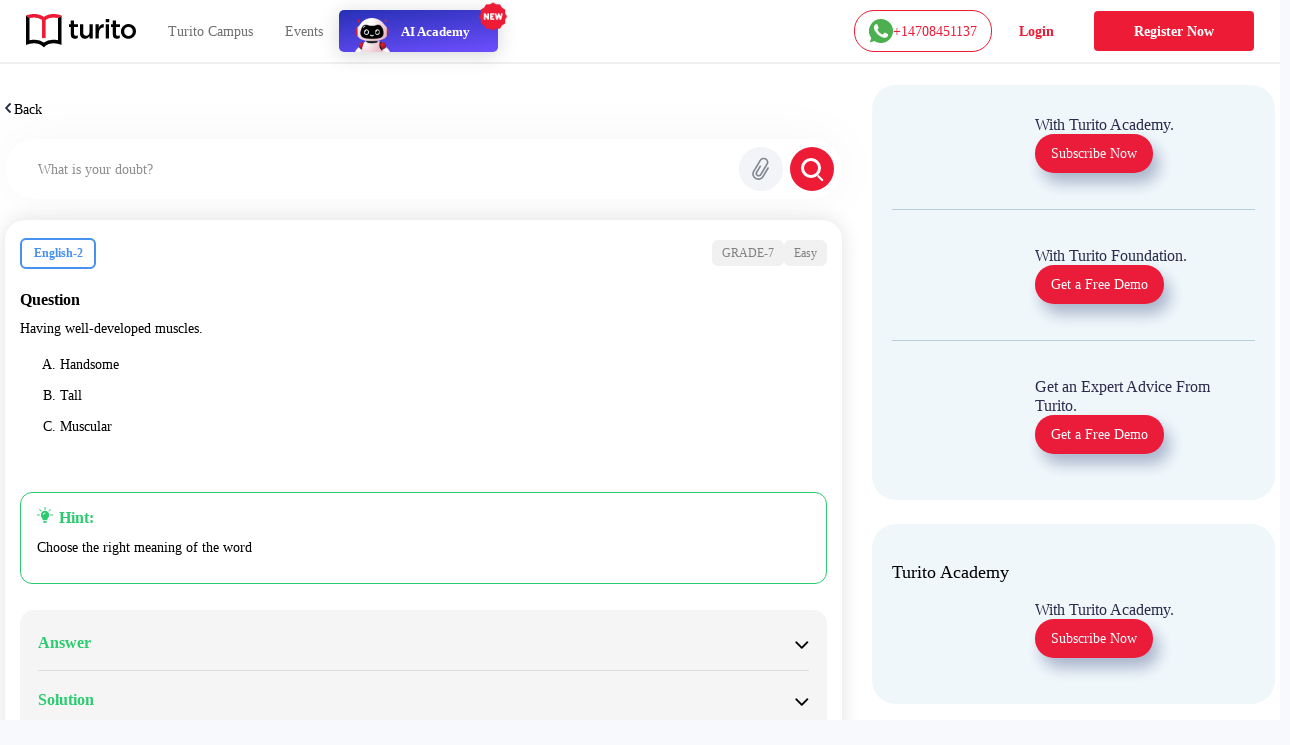

--- FILE ---
content_type: text/html; charset=utf-8
request_url: https://www.turito.com/ask-a-doubt/English-2-having-well-developed-muscles-tall-muscular-handsome-q722924b3
body_size: 7336
content:
<!DOCTYPE html><html><head><meta charSet="utf-8"/><meta name="viewport" content="width=device-width"/><meta name="next-head-count" content="2"/><meta charSet="utf-8"/><meta name="apple-itunes-app" content="app-id=1504380245"/><meta name="viewport" content="width=device-width, initial-scale=1, maximum-scale=1"/><link rel="icon" type="image/x-icon" href="https://d2ivesio5kogrp.cloudfront.net/static/yuppedu/images/Turito_32_Fav_icon.png"/><script src="/js/jquery-3.3.1.min.js" defer=""></script><script src="/js/slick.min.js" defer=""></script><script src="/js/bootstrap.bundle.min.js" defer=""></script><script src="https://accounts.google.com/gsi/client" async="" defer=""></script><script type="text/javascript" src="/js/app.js" defer=""></script><script defer="" type="text/javascript" src="https://yuppstatic.akamaized.net/staticstorage/assets/js/aes.js"></script><script defer="" type="text/javascript" src="https://yuppstatic.akamaized.net/staticstorage/assets/js/enc-base64.js"></script><script defer="" type="text/javascript" src="https://yuppstatic.akamaized.net/staticstorage/assets/js/sha256.js"></script><script>
                window.MathJax = window.MathJax || {
                  tex: { inlineMath: [['$', '$'], ['\\(', '\\)']] },
                  svg: { fontCache: 'global' }
                };
              </script><script async="" id="mathjax-script" src="https://cdn.jsdelivr.net/npm/mathjax@3/es5/tex-mml-chtml.js"></script><script type="text/javascript" async="">(function(e,t){var n=e.amplitude||{_q:[],_iq:{}};var r=t.createElement("script")
              ;r.type="text/javascript"
              ;r.integrity="sha384-girahbTbYZ9tT03PWWj0mEVgyxtZoyDF9KVZdL+R53PP5wCY0PiVUKq0jeRlMx9M"
              ;r.crossOrigin="anonymous";r.async=true
              ;r.src="https://cdn.amplitude.com/libs/amplitude-7.2.1-min.gz.js"
              ;r.onload=function(){if(!e.amplitude.runQueuedFunctions){
              console.log("[Amplitude] Error: could not load SDK")}}
              ;var i=t.getElementsByTagName("script")[0];i.parentNode.insertBefore(r,i)
              ;function s(e,t){e.prototype[t]=function(){
              this._q.push([t].concat(Array.prototype.slice.call(arguments,0)));return this}}
              var o=function(){this._q=[];return this}
              ;var a=["add","append","clearAll","prepend","set","setOnce","unset"]
              ;for(var c=0;c<a.length;c++){s(o,a[c])}n.Identify=o;var u=function(){this._q=[]
              ;return this}
              ;var l=["setProductId","setQuantity","setPrice","setRevenueType","setEventProperties"]
              ;for(var p=0;p<l.length;p++){s(u,l[p])}n.Revenue=u
              ;var d=["init","logEvent","logRevenue","setUserId","setUserProperties","setOptOut","setVersionName","setDomain","setDeviceId","enableTracking","setGlobalUserProperties","identify","clearUserProperties","setGroup","logRevenueV2","regenerateDeviceId","groupIdentify","onInit","logEventWithTimestamp","logEventWithGroups","setSessionId","resetSessionId"]
              ;function v(e){function t(t){e[t]=function(){
              e._q.push([t].concat(Array.prototype.slice.call(arguments,0)))}}
              for(var n=0;n<d.length;n++){t(d[n])}}v(n);n.getInstance=function(e){
              e=(!e||e.length===0?"$default_instance":e).toLowerCase()
              ;if(!n._iq.hasOwnProperty(e)){n._iq[e]={_q:[]};v(n._iq[e])}return n._iq[e]}
              ;e.amplitude=n})(window,document);
              
              amplitude.getInstance().init("e7f9a938a0b8a30f966304621b576bad");</script><link rel="preload" href="/_next/static/css/3031f281679fb80b.css" as="style"/><link rel="stylesheet" href="/_next/static/css/3031f281679fb80b.css" data-n-g=""/><link rel="preload" href="/_next/static/css/ef46db3751d8e999.css" as="style"/><link rel="stylesheet" href="/_next/static/css/ef46db3751d8e999.css" data-n-p=""/><link rel="preload" href="/_next/static/css/a9b3b6e9bb2a130e.css" as="style"/><link rel="stylesheet" href="/_next/static/css/a9b3b6e9bb2a130e.css" data-n-p=""/><link rel="preload" href="/_next/static/css/e798298da574d033.css" as="style"/><link rel="stylesheet" href="/_next/static/css/e798298da574d033.css" data-n-p=""/><link rel="preload" href="/_next/static/css/2f16192771c16faf.css" as="style"/><link rel="stylesheet" href="/_next/static/css/2f16192771c16faf.css" data-n-p=""/><link rel="preload" href="/_next/static/css/06d2e80b08d4b91e.css" as="style"/><link rel="stylesheet" href="/_next/static/css/06d2e80b08d4b91e.css" data-n-p=""/><link rel="preload" href="/_next/static/css/165fa1a84843ff37.css" as="style"/><link rel="stylesheet" href="/_next/static/css/165fa1a84843ff37.css" data-n-p=""/><link rel="preload" href="/_next/static/css/95941d685818a9cd.css" as="style"/><link rel="stylesheet" href="/_next/static/css/95941d685818a9cd.css" data-n-p=""/><link rel="preload" href="/_next/static/css/5b53e59b46bd97c6.css" as="style"/><link rel="stylesheet" href="/_next/static/css/5b53e59b46bd97c6.css" data-n-p=""/><link rel="preload" href="/_next/static/css/8fa5e6f87153fd10.css" as="style"/><link rel="stylesheet" href="/_next/static/css/8fa5e6f87153fd10.css"/><noscript data-n-css=""></noscript><script defer="" nomodule="" src="/_next/static/chunks/polyfills-c67a75d1b6f99dc8.js"></script><script defer="" src="/_next/static/chunks/3537.85e59eb1e23e32c9.js"></script><script defer="" src="/_next/static/chunks/4044.280035fbd73d2f59.js"></script><script defer="" src="/_next/static/chunks/963.f805a07d9ba4b466.js"></script><script src="/_next/static/chunks/webpack-ee5edfcac16a5e8f.js" defer=""></script><script src="/_next/static/chunks/framework-9179c48fcc5b9feb.js" defer=""></script><script src="/_next/static/chunks/main-b3c290e3a602bb89.js" defer=""></script><script src="/_next/static/chunks/pages/_app-8c837d15a8a10ad9.js" defer=""></script><script src="/_next/static/chunks/db10ad6e-a5bdef9843e6db10.js" defer=""></script><script src="/_next/static/chunks/75fc9c18-ca35c7f9d6ffaeeb.js" defer=""></script><script src="/_next/static/chunks/07a9ca07-45c4365a8dc98ba4.js" defer=""></script><script src="/_next/static/chunks/1664-dc59c5bda9ccef97.js" defer=""></script><script src="/_next/static/chunks/5675-282724effaae095a.js" defer=""></script><script src="/_next/static/chunks/2950-3cdf1043de56e9c1.js" defer=""></script><script src="/_next/static/chunks/6271-a23527d0d460d6c2.js" defer=""></script><script src="/_next/static/chunks/9755-82488aab1ef9ad8e.js" defer=""></script><script src="/_next/static/chunks/5576-0e73688edd60dd53.js" defer=""></script><script src="/_next/static/chunks/5609-5951b5f9484f00fe.js" defer=""></script><script src="/_next/static/chunks/7366-ce21200ec9d39f0a.js" defer=""></script><script src="/_next/static/chunks/6826-638791d8b5dba9aa.js" defer=""></script><script src="/_next/static/chunks/4275-d773d92d369c3a37.js" defer=""></script><script src="/_next/static/chunks/882-5dcb763e21067e1f.js" defer=""></script><script src="/_next/static/chunks/4798-a90f3a54a88628ff.js" defer=""></script><script src="/_next/static/chunks/2170-b8c5af272e43d66f.js" defer=""></script><script src="/_next/static/chunks/9723-d26fea618ced3d3e.js" defer=""></script><script src="/_next/static/chunks/2312-fe8b7259893f6a2e.js" defer=""></script><script src="/_next/static/chunks/pages/ask-a-doubt/%5Bslug%5D-e2a0e8af3f304f9c.js" defer=""></script><script src="/_next/static/535GGGFnoHmLmyccjqBiT/_buildManifest.js" defer=""></script><script src="/_next/static/535GGGFnoHmLmyccjqBiT/_ssgManifest.js" defer=""></script><style id="__jsx-1394947694">#nprogress{pointer-events:none}#nprogress .bar{background:#ed1b36;position:fixed;z-index:1031;top:0;left:0;width:100%;height:3px}#nprogress .peg{display:block;position:absolute;right:0px;width:100px;height:100%;-webkit-box-shadow:0 0 10px #ed1b36,0 0 5px #ed1b36;-moz-box-shadow:0 0 10px #ed1b36,0 0 5px #ed1b36;box-shadow:0 0 10px #ed1b36,0 0 5px #ed1b36;opacity:1;-webkit-transform:rotate(3deg)translate(0px,-4px);-ms-transform:rotate(3deg)translate(0px,-4px);-moz-transform:rotate(3deg)translate(0px,-4px);-o-transform:rotate(3deg)translate(0px,-4px);transform:rotate(3deg)translate(0px,-4px)}#nprogress .spinner{display:"block";position:fixed;z-index:1031;top:15px;right:15px}#nprogress .spinner-icon{width:18px;height:18px;-webkit-box-sizing:border-box;-moz-box-sizing:border-box;box-sizing:border-box;border:solid 2px transparent;border-top-color:#ed1b36;border-left-color:#ed1b36;-webkit-border-radius:50%;-moz-border-radius:50%;border-radius:50%;-webkit-animation:nprogresss-spinner 400ms linear infinite;-moz-animation:nprogress-spinner 400ms linear infinite;-o-animation:nprogress-spinner 400ms linear infinite;animation:nprogress-spinner 400ms linear infinite}.nprogress-custom-parent{overflow:hidden;position:relative}.nprogress-custom-parent #nprogress .spinner,.nprogress-custom-parent #nprogress .bar{position:absolute}@-webkit-keyframes nprogress-spinner{0%{-webkit-transform:rotate(0deg)}100%{-webkit-transform:rotate(360deg)}}@-webkit-keyframes nprogress-spinner{0%{-webkit-transform:rotate(0deg);transform:rotate(0deg)}100%{-webkit-transform:rotate(360deg);transform:rotate(360deg)}}@-moz-keyframes nprogress-spinner{0%{-moz-transform:rotate(0deg);transform:rotate(0deg)}100%{-moz-transform:rotate(360deg);transform:rotate(360deg)}}@-o-keyframes nprogress-spinner{0%{-o-transform:rotate(0deg);transform:rotate(0deg)}100%{-o-transform:rotate(360deg);transform:rotate(360deg)}}@keyframes nprogress-spinner{0%{-webkit-transform:rotate(0deg);-moz-transform:rotate(0deg);-o-transform:rotate(0deg);transform:rotate(0deg)}100%{-webkit-transform:rotate(360deg);-moz-transform:rotate(360deg);-o-transform:rotate(360deg);transform:rotate(360deg)}}</style></head><body><noscript><iframe src="https://www.googletagmanager.com/ns.html?id=GTM-M3RGRQD" height="0" width="0" style="display:none;visibility:hidden"></iframe></noscript><div id="__next"><script async="" src="https://mm-uxrv.com/js/mm_32b4df0a-6cdd-4e59-9eee-2edb94608d40-68646737.js"></script></div><div id="fb-root"></div><script id="__NEXT_DATA__" type="application/json">{"props":{"pageProps":{"data":{"path":"English-2-having-well-developed-muscles-tall-muscular-handsome-q722924b3"},"stream":{"status":true,"response":[{"displayCode":"sat","image":"poster,stream/images/sat-1605278462336.png","description":"Master SAT \u0026 Get into Ivy Leagues","icon":"common,stream/images/sat-1605278462336.png","code":"sat","title":"SAT"},{"displayCode":"act","image":"poster,stream/images/act-1605278516096.png","description":"Act on it and Conquer ACTs","icon":"common,stream/images/act-1605278516096.png","code":"act","title":"ACT"},{"displayCode":"psat","image":"poster,stream/images/psat-1605278611676.png","description":"Your Key to College-Bound Success","icon":"common,stream/images/psat-1605278611676.png","code":"psat","title":"PSAT"},{"displayCode":"one-on-one-tutoring-packages","image":"poster,stream/images/one-on-one-tutoring-1605278682274.png","description":"Be Ahead in your Class","icon":"common,stream/images/one-on-one-tutoring-1605278682274.png","code":"one-on-one-tutoring","title":"One-On-One Tutoring"},{"displayCode":"ap-course","image":"poster,stream/images/ap-1630035377269.png","description":"Your gateway to the top global universities","icon":"common,stream/images/ap-1630035438023.png","code":"ap","title":"AP"},{"displayCode":"online-coding-classes","image":"poster,stream/images/scratch-coding-1637771888045.png","description":"Learn Coding from the real coders!","icon":"common,stream/images/scratch-coding-1637771958642.png","code":"scratch-coding","title":"Coding"},{"displayCode":"discovery-program","image":"poster,stream/images/discovery-program-stream.png","description":"Discover traits \u0026 skills, get a clear pathway to academic success.","icon":"common,stream/images/discovery-program.png","code":"discovery-program","title":"Discovery Program"}]},"selectedQuestion":{"questionid":1108097,"questioncode":"q722924b3","questiontext":"Having well-developed muscles.","questiontype":"multichoice","questionoptions":[{"fraction":"1.0000000","answernumbering":"abc","answer":"\u003cp\u003eHandsome\u003c/p\u003e","answer_numbering_value":"a. "},{"fraction":"0.0000000","answernumbering":"abc","answer":"\u003cp\u003eTall\u003c/p\u003e","answer_numbering_value":"b. "},{"fraction":"0.0000000","answernumbering":"abc","answer":"\u003cp\u003eMuscular\u003c/p\u003e","answer_numbering_value":"c. "}],"questionsolution":{"rightanswer":"The correct answer is: Handsome","specificfeedback":"","numpartscorrect":"","textsolution":"Muscular","questionhint":"\u003cspan\u003eChoose the right meaning of the word\u003c/span\u003e","questionnotes":"","thumbnail":"","duration":null,"questionvideosolutions":{"videosolution":[],"videostatus":false}},"questionmapping":{"subjectname":"English-2","topicname":"Grade-7","subtopicname":"Verb-and-tenses"},"seotag":{"title":"Having well-developed muscles.-Turito","url":"www.turito.com/ask-a-doubt/English-2-having-well-developed-muscles-tall-muscular-handsome-q722924b3","description":"Solution for the question - having well-developed muscles. tallmuscularhandsome"}},"userGeo":"DE","askAnExpert":false,"askADoubt":false,"bannersData":{"_uid":"1d561ed3-76ae-4a8c-b3f7-93c97c13ccc0","component":"blogCategoryLayout","leftContentLayout":[{"url":"/register?utm_source=blog\u0026utm_content=applying_for_collages_leaderboard","_uid":"e13e296a-5cd4-4a63-ae99-e963455ab90a","image":"https://a.storyblok.com/f/128066/1100x230/00b28b4876/11-applying-for-collages_leaderboard-1100x230.jpg","component":"parallelCategoryPage","ctaAction":"leadPopup","openLinkIn":"_blank","properties":[],"utmContent":"applying_for_colleges_leaderboard","redirectUrl":"","leadFormPopupId":"homeLeadForm","customFormHeading":"Get Expert Guidance"},{"url":"/register?utm_source=blog\u0026utm_content=get_into_top_50_universities_leaderboard","_uid":"4c8a5f5c-5816-4465-b12a-6c9fa70b1a03","image":"https://a.storyblok.com/f/128066/1100x230/076ae55a7b/02-get-into-top-50-universities_leaderboard-1100x230.jpg","component":"parallelCategoryPage","ctaAction":"leadPopup","openLinkIn":"_blank","properties":[],"utmContent":"","redirectUrl":"","leadFormPopupId":"homeLeadForm","customFormHeading":""},{"url":"/turito-academy?utm_source=blog\u0026utm_content=binge_learn_your_favorite_leaderboard","_uid":"c38f1390-f61c-431d-802e-49ec4fc82820","image":"https://a.storyblok.com/f/128066/1100x230/e25d6f75c7/03-binge-learn-your-favorite-topics_leaderboard-1100x230.jpg","component":"parallelCategoryPage","ctaAction":"leadPopup","openLinkIn":"_blank","properties":[],"utmContent":"binge_learn_topics_leaderboard","redirectUrl":"","leadFormPopupId":"homeLeadForm","customFormHeading":""},{"url":"/register?utm_source=blog\u0026utm_content=master_science_infeed_leaderboard","_uid":"36b30e2b-170a-4e02-9545-cbe86fceb86b","image":"https://a.storyblok.com/f/128066/1100x190/5983171fce/04-master-science_infeed-1100x190.jpg","component":"parallelCategoryPage","ctaAction":"leadPopup","openLinkIn":"_blank","properties":[],"utmContent":"master_science_leaderboard","redirectUrl":"","leadFormPopupId":"homeLeadForm","customFormHeading":""},{"url":"/register?utm_source=blog\u0026utm_content=master_english_infeed_leaderboard","_uid":"92e6b2d6-ed8f-4079-b7c9-598843a3cf1b","image":"https://a.storyblok.com/f/128066/1100x190/b46bfb406c/05-master-english_infeed-1100x190.jpg","component":"parallelCategoryPage","ctaAction":"leadPopup","openLinkIn":"_blank","properties":[],"utmContent":"master_english_leaderboard","redirectUrl":"","leadFormPopupId":"homeLeadForm","customFormHeading":""},{"url":"/register?utm_source=blog\u0026utm_content=master_math_infeed_leaderboard","_uid":"92e05223-d353-41ed-9b38-b56a513bfbbd","image":"https://a.storyblok.com/f/128066/1100x190/b31e926ac9/06-master-math_infeed-1100x190.jpg","component":"parallelCategoryPage","ctaAction":"leadPopup","openLinkIn":"_blank","properties":[],"utmContent":"master_math_leaderboard","redirectUrl":"","leadFormPopupId":"homeLeadForm","customFormHeading":""},{"url":"/register?utm_source=blog\u0026utm_content=master_physics_infeed_leaderboard","_uid":"174bb40f-8049-4ef7-887a-b002a5f7c6a7","image":"https://a.storyblok.com/f/128066/1100x190/bd148addb6/07-master-physics_infeed-1100x190.jpg","component":"parallelCategoryPage","ctaAction":"leadPopup","openLinkIn":"_blank","properties":[],"utmContent":"master_physics_leaderboard","redirectUrl":"","leadFormPopupId":"homeLeadForm","customFormHeading":""},{"url":"/register?utm_source=blog\u0026utm_content=master_chemistry_infeed_leaderboard","_uid":"de3f8553-fd88-4613-8576-175d2423afa8","image":"https://a.storyblok.com/f/128066/1100x190/d5956db6ea/08-master-chemistry_infeed-1100x190.jpg","component":"parallelCategoryPage","ctaAction":"leadPopup","openLinkIn":"_blank","properties":[],"utmContent":"master_chemistry_leaderboard","redirectUrl":"","leadFormPopupId":"homeLeadForm","customFormHeading":""},{"url":"/register?utm_source=blog\u0026utm_content=master_biology_infeed_leaderboard","_uid":"376eaa6f-e954-4316-844b-2bdaf604f43b","image":"https://a.storyblok.com/f/128066/1100x190/a504a055ce/09-master-biology_infeed-1100x190.jpg","component":"parallelCategoryPage","ctaAction":"leadPopup","openLinkIn":"_blank","properties":[],"utmContent":"master_biology_leaderboard","redirectUrl":"","leadFormPopupId":"homeLeadForm","customFormHeading":""}],"rightContentLayout":[{"_uid":"9186e505-891b-483a-a486-8238062edc11","title":"","component":"rightSideParallel","parallels":[{"_uid":"fe8746e3-1591-4a6f-8546-d662e62f83c7","text":{"type":"doc","content":[{"type":"heading","attrs":{"level":4},"content":[{"text":"With Turito Academy.","type":"text"}]}]},"image":"https://a.storyblok.com/f/128066/460x540/8c15a1614e/03-binge-learn-your-favorite-topics_side-column-460x540.webp","cardType":"storyCardHrClassType","component":"rightParallel","ctaButton":[{"_uid":"243dcd2e-6e74-47a9-ab47-db74f39524f8","ctaText":"Subscribe Now","component":"blogParallelButton","ctaAction":"leadPopup","utmContent":"binge_learn_leaderboard","redirectUrl":"","buttonVariant":"btnPrimary","leadFormPopupId":"homeLeadForm","hasDemoSelection":false,"customFormHeading":""}],"imagePriority":true},{"_uid":"ba78b007-c358-4de4-8c61-dead0df83be9","text":{"type":"doc","content":[{"type":"heading","attrs":{"level":4},"content":[{"text":"With Turito Foundation.","type":"text"}]}]},"image":"https://a.storyblok.com/f/128066/460x540/d860c8a26b/02-get-into-top-50-universities_side-column-460x540.webp","cardType":"storyCardHrClassType","component":"rightParallel","ctaButton":[{"_uid":"0d5ddfd4-fbce-436e-af2e-245c4cf97724","ctaText":"Get a Free Demo","component":"blogParallelButton","ctaAction":"leadPopup","utmContent":"get_into_top_universities_leaderboard","redirectUrl":"/book-a-free-demo","buttonVariant":"btnPrimary","leadFormPopupId":"homeLeadForm","hasDemoSelection":true,"customFormHeading":""}],"imagePriority":false},{"_uid":"57a05b7b-02cf-49ec-8cef-e22bbc608f48","text":{"type":"doc","content":[{"type":"heading","attrs":{"level":4},"content":[{"text":"Get an Expert Advice From Turito.","type":"text"}]}]},"image":"https://a.storyblok.com/f/128066/460x540/8061b0ad12/11-applying-for-collages_side-column-460x540.webp","cardType":"storyCardHrClassType","component":"rightParallel","ctaButton":[{"_uid":"07230b64-d2cb-4f1c-a1ed-d16b9940291c","ctaText":"Get a Free Demo ","component":"blogParallelButton","ctaAction":"leadPopup","utmContent":"applying_for_colleges","redirectUrl":"/book-a-free-demo","buttonVariant":"btnPrimary","leadFormPopupId":"homeLeadForm","hasDemoSelection":true,"customFormHeading":""}],"imagePriority":false}]},{"_uid":"fd6b2614-df96-4a1c-8877-97ec2f1f1f1f","title":"Turito Academy","component":"rightSideParallel","parallels":[{"_uid":"e162ee68-bffa-4ef7-be9d-04376377df67","text":{"type":"doc","content":[{"type":"heading","attrs":{"level":4},"content":[{"text":"With Turito Academy.","type":"text"}]}]},"image":"https://a.storyblok.com/f/128066/460x540/8c15a1614e/03-binge-learn-your-favorite-topics_side-column-460x540.webp","cardType":"storyCardHrClassType","component":"rightParallel","ctaButton":[{"_uid":"1e1daaa0-029f-4c0a-9531-368a78b40e8a","ctaText":"Subscribe Now","component":"blogParallelButton","ctaAction":"leadPopup","utmContent":"binge_learn_leaderboard","redirectUrl":"","buttonVariant":"btnPrimary","leadFormPopupId":"homeLeadForm","hasDemoSelection":false,"customFormHeading":""}],"imagePriority":false}]},{"_uid":"18737877-41c5-4bd1-9414-64aa0bd8e890","title":"Test Prep","component":"rightSideParallel","parallels":[{"_uid":"2e4975b3-7de7-4a22-87d7-da59275f27c0","text":{"type":"doc","content":[{"type":"heading","attrs":{"level":4},"content":[{"text":"With Turito Foundation.","type":"text"}]}]},"image":"https://a.storyblok.com/f/128066/460x540/d860c8a26b/02-get-into-top-50-universities_side-column-460x540.webp","cardType":"storyCardHrClassType","component":"rightParallel","ctaButton":[{"_uid":"ed075bb7-6ecc-4d26-8d2f-a907c054b1ce","ctaText":"Get a Free Demo","component":"blogParallelButton","ctaAction":"leadPopup","utmContent":"get_into_top_universities_leaderboard","redirectUrl":"/book-a-free-demo","buttonVariant":"btnPrimary","leadFormPopupId":"homeLeadForm","hasDemoSelection":true,"customFormHeading":""}],"imagePriority":false}]}]},"modalFormData":{"_uid":"67777cb9-044d-456e-9686-fc580505f4fd","fields":[{"_uid":"6cd3780b-7ef8-4041-a364-e632eb443038","component":"global_reference","reference":{"name":"Global form fields","created_at":"2023-01-12T14:47:34.490Z","published_at":"2024-12-09T11:21:07.899Z","updated_at":"2024-12-09T11:21:07.926Z","id":245795210,"uuid":"ec744ae3-e946-4345-a0b7-018ba4f69a37","content":{"_uid":"8b9db2e4-0514-48e5-bfbc-012e205d97e3","global":[{"_uid":"e3271ade-12c3-4f62-8794-c51cacc04100","fields":[{"_uid":"0e6806f0-cfea-41eb-b5f8-37fe82831756","type":"text","label":"Name","component":"formikTextField","showLabel":true,"apiKeyName":"name","isMandatory":true,"placeholder":"Enter full name","componentName":"textInput","validationRegex":"^[A-Za-z][A-Za-z0-9 ]{2,48}$"},{"_uid":"0da4a3a2-7aa5-46ea-a29d-7053f46f7c54","label":"Mobile","component":"formikMobileField","showLabel":true,"apiKeyName":"mobile","isMandatory":true,"placeholder":"Enter mobile number","componentName":"formikMobileField","validationRegex":"","isOTPVerification":true},{"_uid":"c197f0d4-a9b1-4020-ac01-e903a237e52e","type":"email","label":"Email","component":"formikTextField","showLabel":true,"apiKeyName":"email","isMandatory":true,"placeholder":"Enter email id","componentName":"textInput","validationRegex":"^[a-zA-Z0-9._%+-]+@[a-zA-Z0-9.-]+\\.[a-zA-Z]{2,}$"},{"_uid":"eb0733af-e6ae-4f6a-a6fd-ce7f10f2c090","label":"Grade","options":[{"_uid":"1550bd7a-dcfe-46ac-a6bb-e290e83f0a0f","name":"Select Grade","value":"","component":"keyValue"},{"_uid":"5058396d-80b7-44cb-95e8-1ffc2a63549e","name":"Grade 1","value":"grade-1","component":"keyValue"},{"_uid":"796eb7aa-8ae2-4629-9b52-c48a348daf65","name":"Grade 2","value":"grade-2","component":"keyValue"},{"_uid":"3b2955e0-9727-4aa2-9beb-9635ec0ff10a","name":"Grade 3","value":"grade-3","component":"keyValue"},{"_uid":"b7819e63-9709-4c0d-8ae9-8e35e352c51c","name":"Grade 4","value":"grade-4","component":"keyValue"},{"_uid":"9539fd96-6dde-4f63-869f-ccd7c3f99655","name":"Grade 5","value":"grade-5","component":"keyValue"},{"_uid":"553609ef-7218-4bf9-8e9a-7bab2917102c","name":"Grade 6","value":"grade-6","component":"keyValue"},{"_uid":"4dc67e33-a7b9-40c0-bfc0-4b651ca11345","name":"Grade 7","value":"grade-7","component":"keyValue"},{"_uid":"ffcb2d51-1bb0-43c3-88d8-d7cf5595c688","name":"Grade 8","value":"grade-8","component":"keyValue"},{"_uid":"d51a8e18-610a-44af-aea0-afda5f9d07f0","name":"Grade 9","value":"grade-9","component":"keyValue"},{"_uid":"86e83596-b1eb-4350-b2bd-2edf322dddf7","name":"Grade 10","value":"grade-10","component":"keyValue"},{"_uid":"1868ad57-0227-4fe9-8760-0c65a6759a18","name":"Grade 11","value":"grade-11","component":"keyValue"},{"_uid":"bbe06ff4-560e-4a05-97e4-9e79db4da96f","name":"Grade 12","value":"grade-12","component":"keyValue"}],"component":"formikSelectField","showLabel":true,"apiKeyName":"grade","isMandatory":true,"placeholder":"Grade*","componentName":"formikSelectField"},{"_uid":"6aaf6b0a-262f-49f7-895d-6bbc87317bfe","label":"I agree to get WhatsApp notifications \u0026 Marketing updates","component":"checkbox","apiKeyName":"marketingUpdates","isMandatory":false,"componentName":"checkboxField"}],"component":"globalFormFields"}],"component":"global"},"slug":"global-form-fields","full_slug":"global/global-form-fields","sort_by_date":null,"position":-50,"tag_list":[],"is_startpage":false,"parent_id":75882197,"meta_data":null,"group_id":"4b1a5263-44ad-4f92-8a46-fe3fe44ba487","first_published_at":"2023-01-20T13:17:16.143Z","release_id":null,"lang":"default","path":null,"alternates":[],"default_full_slug":null,"translated_slugs":null,"_stopResolving":true}}],"heading":{"type":"doc","content":[{"type":"heading","attrs":{"level":2},"content":[{"text":"Book a free demo","type":"text"}]}]},"modalId":"homeLeadForm","variant":"","component":"globalForm","redirectUrl":"","ctaButtonText":"Submit"},"videoSolution":{"status":false,"error":{"code":429,"type":"","message":"RES_S_ERROR_TOO_MANY_REQUESTS","details":{}}}},"__N_SSP":true},"page":"/ask-a-doubt/[slug]","query":{"slug":"English-2-having-well-developed-muscles-tall-muscular-handsome-q722924b3"},"buildId":"535GGGFnoHmLmyccjqBiT","isFallback":false,"dynamicIds":[76554,44798,23537,74044,82321],"gssp":true,"scriptLoader":[]}</script></body></html>

--- FILE ---
content_type: text/plain; charset=UTF-8
request_url: https://yuppedu-api.revlet.net/service/location/api/v1/locationinfo?tenant_code=yuppeducation&product=yuppeducation&client=web
body_size: 274
content:
{"ipInfo":{"city":"Columbus","continentCode":"NA","latitude":"39.9625","continentName":"North America","timezone":"America/New_York","trueIP":"3.145.209.57","country":"United States","longitude":"-83.0061","postalCode":"43215","countryCode":"US","region":"Ohio"},"productInfo":{"params":{"Product":"YuppTV Education"}},"clientInfo":{"versionNumber":"1.0","name":"web","server":"39353438373233363533353232313537","description":"","params":{},"updateType":0},"analyticsInfo":{"authKey":"9a6e715c-8521-36e8-8bc1-58fa0e00beda","analyticsId":"10001","serverTime":1768423766893,"hbRateInMillis":60000,"collectorAPI":"ace.api.yuppcdn.net"}}

--- FILE ---
content_type: text/plain; charset=UTF-8
request_url: https://yuppedu-api.revlet.net/service/location/api/v1/locationinfo?tenant_code=yuppeducation&product=yuppeducation&client=web
body_size: 272
content:
{"ipInfo":{"city":"Columbus","continentCode":"NA","latitude":"39.9625","continentName":"North America","timezone":"America/New_York","trueIP":"3.145.209.57","country":"United States","longitude":"-83.0061","postalCode":"43215","countryCode":"US","region":"Ohio"},"productInfo":{"params":{"Product":"YuppTV Education"}},"clientInfo":{"versionNumber":"1.0","name":"web","server":"39353438373233363533353232313537","description":"","params":{},"updateType":0},"analyticsInfo":{"authKey":"3fe6c57c-597c-3953-a140-1e408d608163","analyticsId":"10001","serverTime":1768423766874,"hbRateInMillis":60000,"collectorAPI":"ace.api.yuppcdn.net"}}

--- FILE ---
content_type: text/javascript; charset=utf-8
request_url: https://app.link/_r?sdk=web2.86.5&branch_key=key_live_nc4lVoE4QGJd2ZHw7yHQfmhjuupUa4Si&callback=branch_callback__0
body_size: 73
content:
/**/ typeof branch_callback__0 === 'function' && branch_callback__0("1540087780738548297");

--- FILE ---
content_type: image/svg+xml
request_url: https://d2ivesio5kogrp.cloudfront.net/static/yuppedu/images/searchIcon.svg
body_size: 673
content:
<svg xmlns="http://www.w3.org/2000/svg" width="44" height="44" viewBox="0 0 44 44">
    <defs>
        <style>
            .cls-2{fill:none;stroke:#fff;stroke-linecap:round;stroke-width:2px}
        </style>
    </defs>
    <g id="Group_12914" transform="translate(-933.256 -317.256)">
        <circle id="Ellipse_3219" cx="22" cy="22" r="22" fill="#ed1b36" transform="translate(933.256 317.256)"/>
        <g id="Group_12913" transform="translate(945.25 329.191)">
            <g id="Ellipse_3158" class="cls-2" transform="translate(0.006 0.065)">
                <circle cx="9" cy="9" r="9"/>
                <circle cx="9" cy="9" r="8" fill="none"/>
            </g>
            <path id="Line_450" d="M0 0L3.927 3.927" class="cls-2" transform="translate(16.338 17.237)"/>
        </g>
    </g>
</svg>


--- FILE ---
content_type: text/plain; charset=UTF-8
request_url: https://yuppedu-api.revlet.net/service/api/education/v1/get/social/proof/metrics
body_size: 43
content:
{"status":true,"response":{"weeklyEnrollments":738,"dailyOneOnOneClasses":1897,"totalStudents":284503,"activeOneOnOneTeachers":748,"activeTeachers":1214,"registeredTeachers":5075,"videoHoursWatched":4213782,"previousDayOneOnOneLiveClasses":1703}}